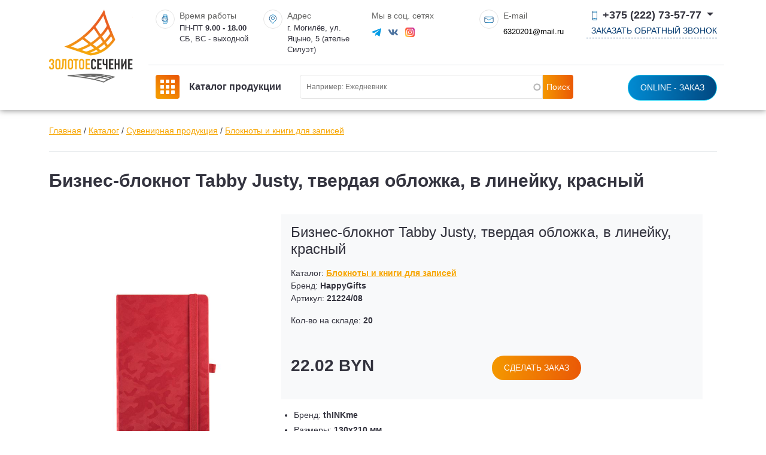

--- FILE ---
content_type: text/html; charset=utf-8
request_url: https://golds.by/item/biznes-bloknot-tabby-justy-tverdaya-oblozhka-v-lineyku-krasnyy
body_size: 8158
content:
<!DOCTYPE html><html lang="ru" dir="ltr" prefix="content: http://purl.org/rss/1.0/modules/content/ dc: http://purl.org/dc/terms/ foaf: http://xmlns.com/foaf/0.1/ og: http://ogp.me/ns# rdfs: http://www.w3.org/2000/01/rdf-schema# sioc: http://rdfs.org/sioc/ns# sioct: http://rdfs.org/sioc/types# skos: http://www.w3.org/2004/02/skos/core# xsd: http://www.w3.org/2001/XMLSchema#"><head><meta http-equiv="Content-Type" content="text/html; charset=utf-8" /><link rel="shortcut icon" href="https://golds.by/favicon.ico" type="image/vnd.microsoft.icon" /><meta name="description" content="заказать бизнес-блокнот в могилеве" /><meta name="generator" content="Drupal 7 (https://www.drupal.org)" /><link rel="canonical" href="https://golds.by/item/biznes-bloknot-tabby-justy-tverdaya-oblozhka-v-lineyku-krasnyy" /><link rel="shortlink" href="https://golds.by/node/11963" /><title>Бизнес-блокнот Tabby Justy</title><meta http-equiv="X-UA-Compatible" content="IE=edge"/><meta name="viewport" content="width=device-width, initial-scale=1, maximum-scale=1"/><meta property="og:image" content="path/to/image.jpg"/><link rel="apple-touch-icon" sizes="180x180" href="/apple-touch-icon.png"><link rel="icon" type="image/png" sizes="32x32" href="/favicon-32x32.png"><link rel="icon" type="image/png" sizes="16x16" href="/favicon-16x16.png"><link rel="manifest" href="/site.webmanifest"><meta name="msapplication-TileColor" content="#ffffff"><meta name="theme-color" content="#ffffff"><link rel="preconnect" href="https://fonts.googleapis.com"><link rel="preconnect" href="https://fonts.gstatic.com" crossorigin><link href="https://fonts.googleapis.com/css2?family=Fira+Sans:wght@100;200;300;400;500;500;700&display=swap" rel="stylesheet"><link type="text/css" rel="stylesheet" href="https://golds.by/_files/css/css_xE-rWrJf-fncB6ztZfd2huxqgxu4WO-qwma6Xer30m4.css" media="all" /><link type="text/css" rel="stylesheet" href="https://golds.by/_files/css/css_botNHIYRQPys-RH2iA3U4LbV9bPNRS64tLAs8ec1ch8.css" media="all" /><link type="text/css" rel="stylesheet" href="https://golds.by/_files/css/css_4DH-Pu2uK1wLOlej8-j8a91E6eHgH5LKybe2Vff2O5k.css" media="all" /><link type="text/css" rel="stylesheet" href="https://golds.by/_files/css/css_UlBXRSHDdf6Dd67C8HU4bdNvMjze7gfHJFt5OwgIfBQ.css" media="all" /></head><body class="light-page"><div class="load"> <img src="/_files/golds-logo.png" alt="" class="logo__image_load mb-20" width="200"><div class="text-center w-100">Идет загрузка...</div></div><div id="wrap"><div class="region region-header"><div id="block-block-1" class="block block-block"><div class="content"><div class="container vl-header"><div class="row"><div class="col-4 col-md-4 col-lg-2"> <a class="navbar-brand" href="/"> <img src="/_files/golds-logo.png" class="w-100 my-3" alt="" style="max-width:140px"> </a></div><div class="col co-md col-lg-10 ps-0"><div class="row border-bottom py-3"><div class="col d-none d-xl-flex col-xl"><div class="object"><object data="/_files/icon-1.svg" type="image/svg+xml"></object></div><div><div class="ht-1">Время работы</div><div class="ht-2">ПН-ПТ <b>9.00 - 18.00</b><br> СБ, ВС - выходной</div></div></div><div class="col col-xl d-none d-md-flex"><div class="object"><object data="/_files/icon-2.svg" type="image/svg+xml"></object></div><div><div class="ht-1">Адрес</div><div class="ht-2">г. Могилёв, ул. Яцыно, 5 (ателье Силуэт)</div></div></div><div class="col col-xl d-none d-lg-flex"><div><div class="ht-1">Мы в соц. сетях</div><div class="ht-2 mt-2"> <a href="" class="me-2" target="_blank"><img src="/_files/telegram.svg" alt="" /></a> <a href="https://vk.com/goldsby" class="me-2" target="_blank"><img src="/_files/vk.svg" alt="" /></a> <a href="https://www.instagram.com/golds.by/" class="me-2" target="_blank"><img src="/_files/instagram.svg" alt=""/></a></div></div></div><div class="col col-xl d-none d-lg-flex"><div class="object"><object data="/_files/icon-3.svg" type="image/svg+xml"></object></div><div><div class="ht-1">E-mail</div><div class="ht-2 mt-2"><a href="maillto:6320201@mail.ru" class="mailto">6320201@mail.ru</a></div></div></div><div class="col col-xl-3 ps-0 d-flex text-end j-end"><div class="dropdown"> <button class="dropdown-toggle ht-3 d-block" type="button" id="ddd1" data-bs-toggle="dropdown" aria-expanded="false"> <img src="/_files/icon-4.svg" alt=""/> +375 (222) 73-57-77 </button><ul class="dropdown-menu" aria-labelledby="ddd1"><li><a class="dropdown-item" href="tel:+375222735777">+375 (222) 73-57-77</a></li><li><a class="dropdown-item" href="tel:+375296320201">+375 (29) 632-02-01</a></li><li><a class="dropdown-item" href="tel:+375336320231">+375 (33) 632-02-31</a></li><li><a class="dropdown-item" href="tel:+375256320231">+375 (25) 632-02-31</a></li></ul> <a href="#" class="ht-4 mt-1 d-block" data-bs-toggle="modal" data-bs-target="#call-back">Заказать обратный звонок</a></div></div></div><div class="row py-3"><div class="col-3 col-lg-3 order-2 order-lg-1"> <a href="/catalog" class="ht-5"><img src="/_files/menu.svg?vl" alt=""/> <b class="d-none d-lg-inline">Каталог продукции</b></a></div><div class="col col-lg d-none d-md-block order-3 order-lg-2"><div id="block-search-api-page-search" class="block block-search-api-page"><div class="content"><form action="/item/biznes-bloknot-tabby-justy-tverdaya-oblozhka-v-lineyku-krasnyy" method="post" id="search-api-page-search-form-search" accept-charset="UTF-8"><div><input placeholder="Наименование товара" type="text" id="edit-keys-2" name="keys_2" value="" size="15" maxlength="128" class="form-text form-autocomplete live-results-search-textfield" /><input type="hidden" id="edit-keys-2-autocomplete" value="https://golds.by/search_api_live_results/search_api_page_2" disabled="disabled" class="live-result-autocomplete" /><input type="hidden" name="id" value="2" /><input type="submit" id="edit-submit-2" name="op" value="Поиск" class="form-submit" /><input type="hidden" name="form_build_id" value="form-Xi-oseJ8aAfVBSzm8rvqW6duDH-zW3k8qDWOGqJYquA" /><input type="hidden" name="form_id" value="search_api_page_search_form_search" /></div></form></div></div></div><div class="col col-lg-3 text-end order-1 order-lg-3"> <a href="#" class="btn btn-info rounded-pill" data-bs-toggle="modal" data-bs-target="#basket" id="ordm">Online - заказ</a></div></div></div></div></div></div></div></div> <nav id="nav-logo-megamenu" class="navbar navbar-expand-lg dark row p5 pt-0 pb-0 "><div class="container"></div><div class="bg-wrap"><div class="bg"></div></div> </nav><div class="container"> <nav aria-label="breadcrumb" class="content-box py-4"> <a href="/">Главная</a> / <a href="/catalog">Каталог</a> / <a href="/catalog/suvenirnaya-produkciya">Сувенирная продукция</a> / <a href="/catalog/bloknoty-i-knigi-dlya-zapisey">Блокноты и книги для записей</a> </nav><div class="border-top py-4"><h1 class="mb-20 nt-1" style="font-size: 30px;">Бизнес-блокнот Tabby Justy, твердая обложка, в линейку, красный</h1></div></div><div class="tabs text-center"></div><div id="text-2col-text-list" class="pt-0 pt-md-30 pb-md-30 light"><div class="container"><div class="row"><div class="col-md col-lg mb-50 order-lg-2" style="z-index: 10;"><div class="region region-content"><div id="block-system-main" class="block block-system"><div class="content"><div class="container"><div class="row a-center"><div class="col-md-4 mr-auto p0"><div class="content-box d-inline-block rounded"><a href="https://golds.by/_files/product_img/biznes_bloknot_tabby_justy_tverdaya_oblozhka_v_lineyku_krasnyy.jpg" rel="lightbox[field_img][]" title=""><img typeof="foaf:Image" src="https://golds.by/_files/styles/600x600/public/product_img/biznes_bloknot_tabby_justy_tverdaya_oblozhka_v_lineyku_krasnyy.jpg?itok=j4jUSL_h" width="600" height="600" /></a></div><div class="row vl_gallery m0 mt-30"><div class="field field-name-field-img field-type-image field-label-hidden"><div class="field-items"><div class="field-item even"></div></div></div></div></div><div class="col-md-8"><div class="col-lg mb-3 row m-0" style="z-index: 10;"><div class="col-12 col-lg-12 bg-light py-3 px-3 mb-3"><h4 class="mb-3">Бизнес-блокнот Tabby Justy, твердая обложка, в линейку, красный</h4><div class="">Каталог: <b><a href="/catalog/bloknoty-i-knigi-dlya-zapisey" typeof="skos:Concept" property="rdfs:label skos:prefLabel" datatype="">Блокноты и книги для записей</a></b></div><div class="">Бренд: <b>HappyGifts</b></div><div class="mb-3">Артикул: <b>21224/08</b></div><div class="mb-3">Кол-во на складе: <b>20</b></div><div class="d-flex mt-5"><div class="mb-3 col-6"><h3>22.02 BYN</h3></div><div class="mb-3 text-end"><a href="#item_11963" rel="nofollow" class="btn btn-primary rounded-pill vl_basket2 btn-sm" id="item_11963" data-bs-toggle="modal" data-bs-target="#basket">сделать заказ</a></div></div></div><div class="ti-content col-12 col-lg-12 p-0"><div class="field field-name-field-att field-type-double-field field-label-hidden"><div class="field-items"><div class="field-item even"><div class="item-list"><ul><li class="first"><div class="container-inline"><div class="double-field-first">Бренд:&nbsp;</div><div class="double-field-second"><b>thINKme</b></div></div></li><li><div class="container-inline"><div class="double-field-first">Размеры:&nbsp;</div><div class="double-field-second"><b>130х210 мм</b></div></div></li><li><div class="container-inline"><div class="double-field-first">Артикул:&nbsp;</div><div class="double-field-second"><b>21224</b></div></div></li><li><div class="container-inline"><div class="double-field-first">Поставщик:&nbsp;</div><div class="double-field-second"><b>HappyGifts</b></div></div></li><li><div class="container-inline"><div class="double-field-first">Материал:&nbsp;</div><div class="double-field-second"><b>pu camou</b></div></div></li><li><div class="container-inline"><div class="double-field-first">Тип нанесения:&nbsp;</div><div class="double-field-second"><b>Шелкография, Тиснение, УФ печать</b></div></div></li><li><div class="container-inline"><div class="double-field-first">Вес:&nbsp;</div><div class="double-field-second"><b>395 гр.</b></div></div></li><li><div class="container-inline"><div class="double-field-first">Цвет:&nbsp;</div><div class="double-field-second"><b>красный</b></div></div></li><li class="last"><div class="container-inline"><div class="double-field-first">Артикул ТП:&nbsp;</div><div class="double-field-second"><b>21224/08</b></div></div></li></ul></div></div></div></div></div></div></div></div><div id="inner-text" class="py-5"><div class="ims"><div class="field field-name-body field-type-text-with-summary field-label-hidden"><div class="field-items"><div class="field-item even" property="content:encoded"><p>Эксклюзивный ультрамодный блокнот с паттерном камуфляж FSC сертификат Твердая термоактивная обложка PU Camou эксклюзивно для thINKme Пантон, близкий к BlackC Эластичная soft-touch  резинка и пенхолдер в цвет обложки Кремовая бумага (блок 70 гр, форзац 160 гр) Блок 256 стр. в линейку Перфорация 8 последних листов. Ляссе в тон обложки. Практичные закругленные углы. Надежный прошитый переплет. Упаковка: фирменный слив-бокс</p></div></div></div></div></div></div></div></div></div></div></div><div class="bg-wrap"><div class="bg"></div></div></div><div class="region region-footer"><div id="block-block-12" class="block block-block"><div class="content"><div class="history mt-5"><div class="container"><h4>Ранее вы смотрели</h4><div><div id="vl_history" class="slider owh"></div></div></div></div></div></div><div id="block-block-3" class="block block-block"><div class="content"> <footer class="pt-5"><div class="container"><div class="row"><div class="col-12 col-mg-6 col-lg-4"><h3>Контакты</h3><div class="text-up my-4 fs-16">Заказ продукции возможно осуществить:</div><hr><div class="text-up fs-16">По телефонам:</div><div class="my-3 fs-16"><div class="mb-2"><a href="tel:+375222735777" class="flink"><img src="/_files/icon-4.svg" alt=""> +375 22 273-57-77</a></div><div class="mb-2"><a href="tel:+375296320201" class="flink"><img src="/_files/a1.svg?vl" width="18" alt="velcom"> +375 29 632-02-01</a></div><div class="mb-2"><a href="tel:+375336320231" class="flink"><img src="/_files/mts.svg" width="18" alt="mts"> +375 33 632-02-31</a></div><div class="mb-2"><a href="tel:+375256320231" class="flink"><img src="/_files/life.svg" width="18" alt="mts"> +375 25 632-02-31</a></div></div><hr><div class="fs-16">Написав нам на электронную почту:</div><div class="d-flex vl-header"><div class="object"><object data="/_files/icon-3.svg" type="image/svg+xml"></object></div><div><div class="ht-2 mt-2">6320201@mail.ru</div></div></div><hr><div class="fs-16">Через онлайн заказ на сайте</div><hr><div class="mb-3">Данный сайт не является интернет-магазином и носит информационный характер.</div><div class="fs-16">ЧУП «ЗОЛОТОЕ СЕЧЕНИЕ-ПЛЮС»</div><hr><p class="mb-3">© Golds.by - создан в <a href="https://liukevich.by" target="_blank">веб-студии VL Минск</a></p></div><div class="col-12 col-mg-6 col-lg-8" id="contact-map" style="min-height:400px"></div></div></div></footer></div></div></div></div><script type="text/javascript" src="https://golds.by/_files/js/js_JE9pq6eEWLckDlN4xJceut6LfFPHXWJ4gPnaBUlptTw.js"></script><script type="text/javascript">
<!--//--><![CDATA[//><!--
jQuery.migrateMute=true;jQuery.migrateTrace=false;
//--><!]]>
</script><script type="text/javascript" src="https://golds.by/_files/js/js_KfaBLR-BltoahyKqWl-Gti4gX3P_ywCrBhJzxOpwENQ.js"></script><script type="text/javascript" src="https://golds.by/_files/js/js_JdA7Cxos-ohm4UVsuchd846rmr-fUX1NapxqCImiGxE.js"></script><script type="text/javascript" src="https://golds.by/_files/js/js_gUAg5VcZ3GNT_eX4seL6ThwqO4mPKDAWeRl0xz_-_XY.js"></script><script type="text/javascript">
<!--//--><![CDATA[//><!--
jQuery.extend(Drupal.settings, {"basePath":"\/","pathPrefix":"","ajaxPageState":{"theme":"vl_style","theme_token":"l0D1MCXzZN-vBZHEl1ht9zVBQb4g4NJ67f-hNz0kMuY","js":{"modules\/jquery_update\/replace\/jquery\/2.1\/jquery.min.js":1,"0":1,"modules\/jquery_update\/replace\/jquery-migrate\/1\/jquery-migrate.min.js":1,"misc\/jquery-extend-3.4.0.js":1,"misc\/jquery-html-prefilter-3.5.0-backport.js":1,"misc\/jquery.once.js":1,"misc\/drupal.js":1,"public:\/\/languages\/ru_PU4hcNoVqNs1EhYoha5TgUpVoDoPZrQ_6GUjGW1_XYw.js":1,"modules\/lightbox2\/js\/lightbox.js":1,"misc\/autocomplete.js":1,"modules\/search_api_live_results\/js\/search_api_live_results.js":1,"themes\/vl_style\/js\/popper.min.js":1,"themes\/vl_style\/js\/bootstrap.min.js":1,"themes\/vl_style\/js\/chief-slider.min.js":1,"themes\/vl_style\/js\/jquery.maskedinput-1.2.2.js":1,"themes\/vl_style\/js\/parallax.min.js":1,"themes\/vl_style\/js\/vl.js":1},"css":{"modules\/system\/system.base.css":1,"modules\/system\/system.menus.css":1,"modules\/system\/system.messages.css":1,"modules\/system\/system.theme.css":1,"modules\/field\/theme\/field.css":1,"modules\/node\/node.css":1,"modules\/user\/user.css":1,"modules\/views\/css\/views.css":1,"modules\/ctools\/css\/ctools.css":1,"modules\/lightbox2\/css\/lightbox.css":1,"themes\/vl_style\/css\/bootstrap.min.css":1,"themes\/vl_style\/css\/chief-slider.min.css":1,"themes\/vl_style\/css\/vl.css":1}},"lightbox2":{"rtl":"0","file_path":"\/(\\w\\w\/)public:\/","default_image":"\/modules\/lightbox2\/images\/brokenimage.jpg","border_size":10,"font_color":"000","box_color":"fff","top_position":"","overlay_opacity":"0.8","overlay_color":"000","disable_close_click":true,"resize_sequence":0,"resize_speed":400,"fade_in_speed":400,"slide_down_speed":600,"use_alt_layout":false,"disable_resize":false,"disable_zoom":false,"force_show_nav":false,"show_caption":true,"loop_items":false,"node_link_text":"View Image Details","node_link_target":false,"image_count":"Image !current of !total","video_count":"Video !current of !total","page_count":"Page !current of !total","lite_press_x_close":"press \u003Ca href=\u0022#\u0022 onclick=\u0022hideLightbox(); return FALSE;\u0022\u003E\u003Ckbd\u003Ex\u003C\/kbd\u003E\u003C\/a\u003E to close","download_link_text":"","enable_login":false,"enable_contact":false,"keys_close":"c x 27","keys_previous":"p 37","keys_next":"n 39","keys_zoom":"z","keys_play_pause":"32","display_image_size":"original","image_node_sizes":"()","trigger_lightbox_classes":"","trigger_lightbox_group_classes":"","trigger_slideshow_classes":"","trigger_lightframe_classes":"","trigger_lightframe_group_classes":"","custom_class_handler":0,"custom_trigger_classes":"","disable_for_gallery_lists":true,"disable_for_acidfree_gallery_lists":true,"enable_acidfree_videos":true,"slideshow_interval":5000,"slideshow_automatic_start":true,"slideshow_automatic_exit":true,"show_play_pause":true,"pause_on_next_click":false,"pause_on_previous_click":true,"loop_slides":false,"iframe_width":600,"iframe_height":400,"iframe_border":1,"enable_video":false,"useragent":"Mozilla\/5.0 (Macintosh; Intel Mac OS X 10_15_7) AppleWebKit\/537.36 (KHTML, like Gecko) Chrome\/131.0.0.0 Safari\/537.36; ClaudeBot\/1.0; +claudebot@anthropic.com)"},"urlIsAjaxTrusted":{"\/item\/biznes-bloknot-tabby-justy-tverdaya-oblozhka-v-lineyku-krasnyy":true}});
//--><!]]>
</script><script src="/_scrips.php"></script><div id="block-block-5" class="block block-block"><div class="content"><div class="modal fade" id="call-back" tabindex="-1" aria-hidden="true"><div class="modal-dialog "><div class="modal-content"><div class="modal-header"><div class="text-center"><div class="modal-title-up col-10 mx-auto">Заполните форму и менеджер свяжется с вами в ближайшее время</div><h5 class="modal-title">ЗАКАЗАТЬ ЗВОНОК</h5></div> <button type="button" class="btn-close" data-bs-dismiss="modal" aria-label="Close"></button></div><div class="modal-body"><form name="callback" id="callback" novalidate="" method="post"><div class="mb-3"><input type="hidden" name="a20d6fb6b55f95b4747b46770895f52d" value="34a65920e3e91d0a0d4fe23bec8c6d69">Ваше Имя<input type="text" name="name" class="form-control text-center fx-btn-pill" placeholder="Ваше имя" id="call_name" required="" data-validation-required-message="Ваше имя"></div><div class="mb-3">Ваш контактный телефон*<input type="text" name="phone" class="form-control text-center phone fx-btn-pill" placeholder="+375 (XX) YYY-YY-YY" id="call_phone" required="" data-validation-required-message="Введите Ваш номер телефона"></div><div class="mb-3"><a class="btn btn-primary rounded-pill" onclick="chek_call()">Позвоните мне</a></div></form></div></div></div></div></div></div><div id="block-block-4" class="block block-block"><div class="content"><div class="modal fade" id="basket" tabindex="-1" aria-hidden="true"><div class="modal-dialog modal-lg"><div class="modal-content"><div class="modal-header"><div class="text-center"><div class="modal-title-up col-10 mx-auto">Заполните форму и менеджер свяжется с вами в ближайшее время</div><h5 class="modal-title">Online - заказ</h5></div> <button type="button" class="btn-close" data-bs-dismiss="modal" aria-label="Close"></button></div><div class="modal-body" id="basket_items"> ...</div></div></div></div></div></div><div id="block-block-13" class="block block-block"><div class="content"><script>
(function ($) {
$.ajax({
type: 'POST',
url: '/history.php',
data: 'hid=11963',
success: function(data){
$('#history_count').html(data);
}
});
})(jQuery);
</script></div></div><div id="block-block-11" class="block block-block"><div class="content"><script src="https://api-maps.yandex.ru/2.1/?lang=ru_RU" type="text/javascript"></script><script type="text/javascript">
ymaps.ready(init);
var myMap;
var myPlacemark;
function init(){
myMap = new ymaps.Map ("contact-map", {
center: [53.905542, 30.336309],
zoom: 17
});
m1 = new ymaps.Placemark([53.905542, 30.336309], {}, {preset: 'islands#blueShoppingIcon'});
myMap.geoObjects.add(m1);
}
</script><script type="text/javascript" > (function(m,e,t,r,i,k,a){m[i]=m[i]||function(){(m[i].a=m[i].a||[]).push(arguments)}; m[i].l=1*new Date();k=e.createElement(t),a=e.getElementsByTagName(t)[0],k.async=1,k.src=r,a.parentNode.insertBefore(k,a)}) (window, document, "script", "https://mc.yandex.ru/metrika/tag.js", "ym"); ym(18915964, "init", { clickmap:true, trackLinks:true, accurateTrackBounce:true, webvisor:true }); </script><noscript><div><img src="https://mc.yandex.ru/watch/18915964" style="position:absolute; left:-9999px;" alt="" /></div></noscript></div></div><div id="block-block-15" class="block block-block"><div class="content"> <script async src="https://www.googletagmanager.com/gtag/js?id=G-59GJQ92M0X"></script><script>
window.dataLayer = window.dataLayer || [];
function gtag(){dataLayer.push(arguments);}
gtag('js', new Date());
gtag('config', 'G-59GJQ92M0X');
</script><script type="text/javascript" >
(function(m,e,t,r,i,k,a){m[i]=m[i]||function(){(m[i].a=m[i].a||[]).push(arguments)};
m[i].l=1*new Date();
for (var j = 0; j < document.scripts.length; j++) {if (document.scripts[j].src === r) { return; }}
k=e.createElement(t),a=e.getElementsByTagName(t)[0],k.async=1,k.src=r,a.parentNode.insertBefore(k,a)})
(window, document, "script", "https://mc.yandex.ru/metrika/tag.js", "ym");
ym(94356700, "init", {
clickmap:true,
trackLinks:true,
accurateTrackBounce:true
});
</script><noscript><div><img src="https://mc.yandex.ru/watch/94356700" style="position:absolute; left:-9999px;" alt="" /></div></noscript></div></div></body></html>

--- FILE ---
content_type: text/html; charset=UTF-8
request_url: https://golds.by/basket.php
body_size: 2275
content:
<form class="form-horizontal mt-50" id="forma">
  <div class="form-group row d-none">
    <div class="col-sm-4"><b>Выберите способ оплаты:</b></div>  
    <div class="col-sm-8">
<div id="edit-field-pay-und" class="form-radios">
<div class="form-item form-item-field-pay-und form-type-radio radio row m0"> <label class="control-label" for="edit-field-pay-und-1"><input type="radio" id="edit-field-pay-und-1" name="field_pay" value="1" class="form-radio"> <b>Наличными</b></label>
<br>Наличными курьеру в момент приема передачи товара или продавцу при самовывозе.
</div>
<div class="form-item form-item-field-pay-und form-type-radio radio row m0"> <label class="control-label" for="edit-field-pay-und-2"><input type="radio" id="edit-field-pay-und-2" name="field_pay" value="2" class="form-radio" checked> <b>Безналичный расчет</b></label>
<br>Оплата производится на основании выставленных счетов и ранее заключенных договоров (для юридических лиц и индивидуальных предпринимателей).
</div>
</div>
    </div>
</div>
<div class="row">
  <div class="col-12 col-lg mb-3">
    <div class="mb-2">Имя</div>
    <div><input type="email" class="form-control rounded" id="vl_fio" placeholder="Иванов Иван" value=""></div>
  </div>
  <div class="col-12 col-lg mb-3">
    <div class="mb-2">Телефон</div>
    <div><input type="text" class="form-control phone rounded" id="vl_tel" placeholder="+375 (__) ___-__-__" value=""></div>
  </div>
  <div class="col-12 col-lg mb-3">
    <div class="mb-2">E-mail</div>
    <input type="email" class="form-control rounded" id="vl_email" value="">
  </div>
</div>
<div class="row">
  <div class="col-12 col-lg mb-3">
    <div class="mb-2">Дополнительная информация к заявке:</div>
    <div><textarea class="form-control rounded" rows="3" id="vl_adr"></textarea></div>
    <p><b>Пример:</b><i>Cвадебные приглашения на дизайнерской бумаге 50 шт.</i></p>
  </div>
  <div class="col-12 col-lg mb-3">
      <div class="mb-2">Прикрепить файл:</div>
        <div class="d-flex">
          <div class="basket_files">
            <input type="file" multiple="multiple" accept=".xls,.xlsx,.doc,.docx,.rtf,.pdf,.zip,.rar,image/*" id="vl_file">
          </div>
        </div>
  </div>
</div>

</form>
      <div class="modal-footer padding mb-30 text-center">
        <button type="button" class="btn btn-primary fx-btn-pill" id="vl_checkout">Отправить заявку</button>
      </div>
      
<script>
(function($, Drupal){
$( ".target" ).change(function() {
var clickId = $(this).attr('id');
var x = 9;
var y = clickId.substring(5);

vl_qqq(x,y);
return false;

});
    
    
$( ".vl_basket_del" ).click(function() {
var clickId = $(this).attr('id');
del_basket(clickId);
return false;
});

$( ".vq" ).click(function() {
var clickId = $(this).attr('id');

var z = clickId.substring(0, 2);
if(z == 'q0') x = 0;
if(z == 'q1') x = 1;
var y = clickId.substring(3);

vl_qqq(x,y);
return false;
});

$( "#vl_clear" ).click(function() {
clear_basket();
return false;
});

$( "#vl_checkout" ).click(function() {
checkout_basket();
return false;
});

function vl_qqq(x,y) {
    var sizez = 0;
    $( "#size_"+y+" option:selected" ).each(function() {
       sizez = $( this ).text();
    });
    var fio = $( "#vl_fio" ).val();
    var tel = $( "#vl_tel" ).val();
    var adr = $( "#vl_adr" ).val();
    var field_pay = $('input[name=field_pay]:checked', '#forma').val();
    var email = $( "#vl_email" ).val();
    var dostavka = $('input[name=dostavka]:checked', '#forma').val();
$.ajax({
  type: 'POST',
  url: '/basket.php?go=q',
  data: 'err=b4c466eeda1c605d0975bab357c82049&x='+x+'&y='+y+'&fio='+fio+'&phone='+tel+'&adr='+adr+'&dostavka='+dostavka+'&field_pay='+field_pay+'&email='+email+'&sizez='+sizez,
  success: function(data){
    $('#basket_items').html(data);
  }
});
}

function del_basket(x) {
$.ajax({
  type: 'POST',
  url: '/basket.php?go=del',
  data: 'err=b4c466eeda1c605d0975bab357c82049&del='+x,
  success: function(data){
    $('#basket_items').html(data);
  }
});
}

function clear_basket() {
$.ajax({
  type: 'POST',
  url: '/basket.php?go=clear',
  data: 'err=b4c466eeda1c605d0975bab357c82049',
  success: function(data){
    $('#basket_items').html(data);
  }
});
}

function checkout_basket() {
    var fio = $( "#vl_fio" ).val();
    var tel = $( "#vl_tel" ).val();
    var adr = $( "#vl_adr" ).val();
    var field_pay = $('input[name=field_pay]:checked', '#forma').val();
    var email = $( "#vl_email" ).val();
    var dostavka = $('input[name=dostavka]:checked', '#forma').val();
    
    var file_data = $('#vl_file').prop('files')[0];
    var form_data = new FormData();
    form_data.append('uploaded_file', file_data);
    form_data.append('err', 'b4c466eeda1c605d0975bab357c82049');
    form_data.append('fio', fio);
    form_data.append('phone', tel);
    form_data.append('field_pay', field_pay);
    form_data.append('email', email);
    form_data.append('adr', adr);
    form_data.append('dostavka', dostavka); 
    
    if(fio != '' && tel != ''){
$.ajax({
  type: 'POST',
  url: '/basket.php?go=checkout',
  data: form_data,
                cache: false,
                contentType: false,
                processData: false,
  success: function(data){
    $('#basket_items').html(data);
  }
});
} else {
      if($( "#vl_fio" ).val() == ''){ $( "#vl_fio" ).css("border-color","red");} else {$( "#vl_fio" ).css("border-color","#ccc");}
      if($( "#vl_tel" ).val() == ''){ $( "#vl_tel" ).css("border-color","red");} else {$( "#vl_tel" ).css("border-color","#ccc");}
}
}

$( "#vl_q").html(0);
$( "#vl_q2").html(0);

$( "#vl_info").html('<a href="#" data-toggle="modal" data-target="#basket" class="basket" style="position:fixed; left:1%; bottom:20px; float:right; color: #fff;background:#0a8cc6;border: solid 1px #fff;  border-radius: 10px 10px; -moz-border-radius: 10px 10px; -webkit-border-radius: 10px 10px; padding:5px; z-index:9998"><span class="badge" style="float:left">0</span> <span class="glyphicon glyphicon-shopping-cart" aria-hidden="true"></span></a>');
$('.phone').mask('+375 (99) 999-99-99');


})(jQuery);
</script>



--- FILE ---
content_type: text/html; charset=UTF-8
request_url: https://golds.by/history.php?view
body_size: 114
content:
<div>Вы ещё не смотрели нашу продукцию. <a href="/catalog" class="btn btn-primary p5 fx-btn-pill">Перейти в каталог</a></div>

--- FILE ---
content_type: image/svg+xml
request_url: https://golds.by/_files/icon-2.svg
body_size: 826
content:
<svg width="16" height="16" viewBox="0 0 16 16" fill="none" xmlns="http://www.w3.org/2000/svg">
<path d="M12.1726 2.25421C11.0446 1.12415 9.51346 0.489258 7.91678 0.489258C6.32 0.489258 4.78897 1.12415 3.66083 2.25421C2.57315 3.34785 1.91813 4.79839 1.81685 6.3375C1.76458 7.18058 1.88823 8.02512 2.17982 8.81772C2.46748 9.60504 2.93477 10.3491 3.5709 11.0249L7.65442 15.3743C7.72231 15.447 7.81719 15.4886 7.91678 15.4893C8.0166 15.4903 8.11226 15.4485 8.17926 15.3743L12.2626 11.0249C12.8987 10.3491 13.366 9.60504 13.6536 8.81772C13.9488 8.02613 14.0726 7.18069 14.0167 6.3375C13.9146 4.79861 13.2597 3.3483 12.1726 2.25421ZM12.9742 8.56974C12.7191 9.26702 12.3021 9.92856 11.7341 10.5323L7.91678 14.6014L4.09574 10.5323C3.52784 9.92856 3.11092 9.26702 2.85563 8.56974C2.5963 7.8719 2.48738 7.12719 2.53583 6.38427C2.62474 5.01848 3.20568 3.73116 4.17128 2.76095C5.1642 1.76691 6.51166 1.20812 7.91678 1.20812C9.32191 1.20812 10.6693 1.76691 11.6623 2.76095C12.6278 3.73116 13.2089 5.01848 13.2977 6.38427C13.3434 7.1273 13.2332 7.87179 12.9742 8.56974Z" fill="url(#paint0_linear_126:1480)"/>
<path d="M7.91653 3.42236C6.37089 3.42236 5.11279 4.70901 5.11279 6.29062C5.11279 7.87223 6.37089 9.1591 7.91653 9.1591C9.46217 9.1591 10.7203 7.87223 10.7203 6.29062C10.7203 4.70901 9.46217 3.42236 7.91653 3.42236ZM7.91653 8.44024C6.76624 8.44024 5.83166 7.47688 5.83166 6.29062C5.83166 5.10447 6.76624 4.14123 7.91653 4.14123C9.06682 4.14123 10.0014 5.10447 10.0014 6.29062C10.0014 7.47688 9.06682 8.44024 7.91653 8.44024Z" fill="url(#paint1_linear_126:1480)"/>
<defs>
<linearGradient id="paint0_linear_126:1480" x1="1.80518" y1="7.98927" x2="14.0298" y2="7.98927" gradientUnits="userSpaceOnUse">
<stop stop-color="#00386E"/>
<stop offset="0.566141" stop-color="#008BD2"/>
<stop offset="0.629222" stop-color="#008BD2"/>
<stop offset="0.999299" stop-color="#00386E"/>
</linearGradient>
<linearGradient id="paint1_linear_126:1480" x1="5.11279" y1="6.29073" x2="10.7203" y2="6.29073" gradientUnits="userSpaceOnUse">
<stop stop-color="#00386E"/>
<stop offset="0.566141" stop-color="#008BD2"/>
<stop offset="0.629222" stop-color="#008BD2"/>
<stop offset="0.999299" stop-color="#00386E"/>
</linearGradient>
</defs>
</svg>


--- FILE ---
content_type: application/x-javascript
request_url: https://golds.by/_scrips.php
body_size: 1018
content:
(function($, Drupal){
$( ".vl_basket" ).click(function() {
var clickId = $(this).attr('href');
var id = $(this).attr('id');
var sid = $('#btn_'+id).val();
add_basket(clickId,sid);

$(".pvl").removeClass('fadeIn animated');
$("#product_"+id).addClass('fadeIn animated');

return false;
});

$('body').on('click', '.vl_basket2', function(){
var clickId = $(this).attr('href');
var id = $(this).attr('id');
var sid = $('#btn_'+id).val();
add_basket(clickId,sid);

$('#ordm').trigger('click');
return false;
});

function add_basket(x,y) {
var dn = $('#n_item_'+x.substr(6)).val();
var dk = $('#k_item_'+x.substr(6)).val();

$.ajax({
  type: 'POST',
  url: '/basket.php?go=add',
  data: 'err=b4c466eeda1c605d0975bab357c82049&id='+x+'&sid='+y+'&dk='+dk+'&dn='+dn,
  success: function(data){
    $('#basket_items').html(data);
  }
});
}

function vl_qqq(x,y) {
$.ajax({
  type: 'POST',
  url: '/basket.php?go=q',
  data: 'err=b4c466eeda1c605d0975bab357c82049&x='+x+'&y='+y,
  success: function(data){
    $('#basket_items').html(data);
  }
});
}

})(jQuery);

(function($, Drupal){

$.ajax({
  type: 'POST',
  url: '/basket.php',
  data: 'err=b4c466eeda1c605d0975bab357c82049',
  success: function(data){
    $('#basket_items').html(data);
  }
});

})(jQuery);

(function ($) {
    $.ajax({
  type: 'POST',
  url: '/history.php?view',
  success: function(data){
    $('#vl_history').html(data);
  }
});
})(jQuery);

function chek_call() {
if(document.getElementById('call_name').value == ''){
document.getElementById('call_name').style ='border-color: red;';
} else { 
document.getElementById('call_name').style ='border-color: #ccc;';
}
if(document.getElementById('call_phone').value == ''){
document.getElementById('call_phone').style ='border-color: red;';
} else { 
document.getElementById('call_phone').style ='border-color: #ccc;';
}
if(document.getElementById('call_name').value != '' && document.getElementById('call_phone').value != ''){
document.getElementById('callback').submit();
}
}

var a = 0;
    function animateText(id, text, z, a) {
        var texti = [];
        texti[0] = 'Дисконтная карта';
        texti[1] = 'Календарь';
        texti[2] = 'Ценникодержатель';
        texti[3] = 'Адресная табличка';
        texti[4] = 'Лазерная гравировка';
        texti[5] = 'Мобильные стенды';
        texti[6] = 'Ручка';
    
            document.getElementById(id).placeholder = text.substring(0, z);
            z++;
          if(a > 5){ a = 0;} 
            if (z > text.length){ z = 9; a++; text='Например: '+texti[a];
           setTimeout("animateText('" + id + "','" + text + "'," + z + "," + a + ")", 7500);
           }
            else {
            setTimeout("animateText('" + id + "','" + text + "'," + z + "," + a + ")", 150);
           }
    }
animateText("edit-keys-2", "Например: Ежедневник", 9, 0);
